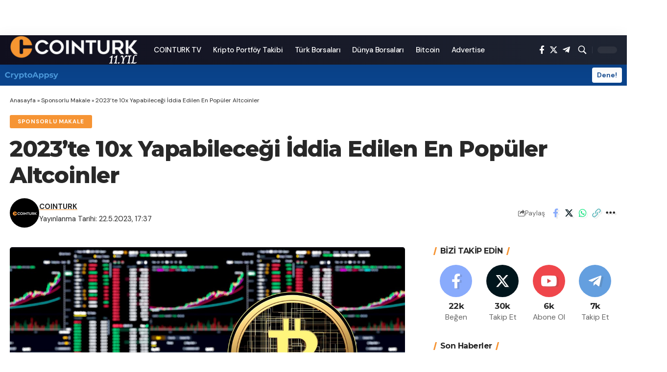

--- FILE ---
content_type: application/javascript; charset=UTF-8
request_url: https://coin-turk.com/cdn-cgi/challenge-platform/h/b/scripts/jsd/13c98df4ef2d/main.js?
body_size: 4317
content:
window._cf_chl_opt={VnHPF6:'b'};~function(u2,x,c,I,s,U,Y,d){u2=F,function(n,i,uv,u1,K,b){for(uv={n:562,i:551,K:524,b:563,o:495,X:537,z:585},u1=F,K=n();!![];)try{if(b=parseInt(u1(uv.n))/1+parseInt(u1(uv.i))/2+-parseInt(u1(uv.K))/3+parseInt(u1(uv.b))/4+-parseInt(u1(uv.o))/5+-parseInt(u1(uv.X))/6+-parseInt(u1(uv.z))/7,i===b)break;else K.push(K.shift())}catch(o){K.push(K.shift())}}(L,364431),x=this||self,c=x[u2(540)],I=function(uQ,uw,uk,uA,uz,uu,i,K,b){return uQ={n:496,i:480},uw={n:572,i:572,K:572,b:482,o:572,X:504,z:572,A:481,k:482},uk={n:567},uA={n:554},uz={n:567,i:481,K:502,b:489,o:573,X:573,z:502,A:489,k:573,Q:554,m:482,a:482,N:482,h:482,f:572,B:572,J:502,D:554,E:482,e:554,H:482,j:554,P:504},uu=u2,i=String[uu(uQ.n)],K={'h':function(o,uo){return uo={n:583,i:481},o==null?'':K.g(o,6,function(X,uL){return uL=F,uL(uo.n)[uL(uo.i)](X)})},'g':function(o,X,z,uq,A,Q,N,B,J,D,E,H,j,P,O,C,R,u0){if(uq=uu,o==null)return'';for(Q={},N={},B='',J=2,D=3,E=2,H=[],j=0,P=0,O=0;O<o[uq(uz.n)];O+=1)if(C=o[uq(uz.i)](O),Object[uq(uz.K)][uq(uz.b)][uq(uz.o)](Q,C)||(Q[C]=D++,N[C]=!0),R=B+C,Object[uq(uz.K)][uq(uz.b)][uq(uz.X)](Q,R))B=R;else{if(Object[uq(uz.z)][uq(uz.A)][uq(uz.k)](N,B)){if(256>B[uq(uz.Q)](0)){for(A=0;A<E;j<<=1,P==X-1?(P=0,H[uq(uz.m)](z(j)),j=0):P++,A++);for(u0=B[uq(uz.Q)](0),A=0;8>A;j=1&u0|j<<1.04,P==X-1?(P=0,H[uq(uz.a)](z(j)),j=0):P++,u0>>=1,A++);}else{for(u0=1,A=0;A<E;j=j<<1.19|u0,P==X-1?(P=0,H[uq(uz.N)](z(j)),j=0):P++,u0=0,A++);for(u0=B[uq(uz.Q)](0),A=0;16>A;j=1&u0|j<<1,P==X-1?(P=0,H[uq(uz.h)](z(j)),j=0):P++,u0>>=1,A++);}J--,J==0&&(J=Math[uq(uz.f)](2,E),E++),delete N[B]}else for(u0=Q[B],A=0;A<E;j=1.38&u0|j<<1.53,X-1==P?(P=0,H[uq(uz.m)](z(j)),j=0):P++,u0>>=1,A++);B=(J--,0==J&&(J=Math[uq(uz.B)](2,E),E++),Q[R]=D++,String(C))}if(''!==B){if(Object[uq(uz.J)][uq(uz.b)][uq(uz.X)](N,B)){if(256>B[uq(uz.D)](0)){for(A=0;A<E;j<<=1,X-1==P?(P=0,H[uq(uz.E)](z(j)),j=0):P++,A++);for(u0=B[uq(uz.e)](0),A=0;8>A;j=1.09&u0|j<<1,P==X-1?(P=0,H[uq(uz.a)](z(j)),j=0):P++,u0>>=1,A++);}else{for(u0=1,A=0;A<E;j=j<<1|u0,X-1==P?(P=0,H[uq(uz.H)](z(j)),j=0):P++,u0=0,A++);for(u0=B[uq(uz.j)](0),A=0;16>A;j=j<<1|1.04&u0,X-1==P?(P=0,H[uq(uz.a)](z(j)),j=0):P++,u0>>=1,A++);}J--,J==0&&(J=Math[uq(uz.B)](2,E),E++),delete N[B]}else for(u0=Q[B],A=0;A<E;j=j<<1|1.87&u0,X-1==P?(P=0,H[uq(uz.a)](z(j)),j=0):P++,u0>>=1,A++);J--,J==0&&E++}for(u0=2,A=0;A<E;j=1&u0|j<<1,P==X-1?(P=0,H[uq(uz.a)](z(j)),j=0):P++,u0>>=1,A++);for(;;)if(j<<=1,P==X-1){H[uq(uz.N)](z(j));break}else P++;return H[uq(uz.P)]('')},'j':function(o,uF){return uF=uu,null==o?'':o==''?null:K.i(o[uF(uk.n)],32768,function(X,un){return un=uF,o[un(uA.n)](X)})},'i':function(o,X,z,ui,A,Q,N,B,J,D,E,H,j,P,O,C,u0,R){for(ui=uu,A=[],Q=4,N=4,B=3,J=[],H=z(0),j=X,P=1,D=0;3>D;A[D]=D,D+=1);for(O=0,C=Math[ui(uw.n)](2,2),E=1;C!=E;R=H&j,j>>=1,0==j&&(j=X,H=z(P++)),O|=(0<R?1:0)*E,E<<=1);switch(O){case 0:for(O=0,C=Math[ui(uw.i)](2,8),E=1;E!=C;R=H&j,j>>=1,0==j&&(j=X,H=z(P++)),O|=E*(0<R?1:0),E<<=1);u0=i(O);break;case 1:for(O=0,C=Math[ui(uw.K)](2,16),E=1;C!=E;R=H&j,j>>=1,j==0&&(j=X,H=z(P++)),O|=(0<R?1:0)*E,E<<=1);u0=i(O);break;case 2:return''}for(D=A[3]=u0,J[ui(uw.b)](u0);;){if(P>o)return'';for(O=0,C=Math[ui(uw.n)](2,B),E=1;E!=C;R=j&H,j>>=1,j==0&&(j=X,H=z(P++)),O|=(0<R?1:0)*E,E<<=1);switch(u0=O){case 0:for(O=0,C=Math[ui(uw.n)](2,8),E=1;C!=E;R=H&j,j>>=1,0==j&&(j=X,H=z(P++)),O|=(0<R?1:0)*E,E<<=1);A[N++]=i(O),u0=N-1,Q--;break;case 1:for(O=0,C=Math[ui(uw.o)](2,16),E=1;E!=C;R=j&H,j>>=1,j==0&&(j=X,H=z(P++)),O|=E*(0<R?1:0),E<<=1);A[N++]=i(O),u0=N-1,Q--;break;case 2:return J[ui(uw.X)]('')}if(0==Q&&(Q=Math[ui(uw.z)](2,B),B++),A[u0])u0=A[u0];else if(N===u0)u0=D+D[ui(uw.A)](0);else return null;J[ui(uw.k)](u0),A[N++]=D+u0[ui(uw.A)](0),Q--,D=u0,Q==0&&(Q=Math[ui(uw.z)](2,B),B++)}}},b={},b[uu(uQ.i)]=K.h,b}(),s={},s[u2(479)]='o',s[u2(487)]='s',s[u2(492)]='u',s[u2(509)]='z',s[u2(519)]='n',s[u2(538)]='I',s[u2(543)]='b',U=s,x[u2(570)]=function(i,K,o,X,uB,uf,uh,uG,A,Q,N,h,B,J){if(uB={n:579,i:518,K:527,b:518,o:494,X:497,z:485,A:494,k:497,Q:547,m:580,a:567,N:556,h:475},uf={n:584,i:567,K:532},uh={n:502,i:489,K:573,b:482},uG=u2,K===null||K===void 0)return X;for(A=l(K),i[uG(uB.n)][uG(uB.i)]&&(A=A[uG(uB.K)](i[uG(uB.n)][uG(uB.b)](K))),A=i[uG(uB.o)][uG(uB.X)]&&i[uG(uB.z)]?i[uG(uB.A)][uG(uB.k)](new i[(uG(uB.z))](A)):function(D,ur,E){for(ur=uG,D[ur(uf.n)](),E=0;E<D[ur(uf.i)];D[E+1]===D[E]?D[ur(uf.K)](E+1,1):E+=1);return D}(A),Q='nAsAaAb'.split('A'),Q=Q[uG(uB.Q)][uG(uB.m)](Q),N=0;N<A[uG(uB.a)];h=A[N],B=g(i,K,h),Q(B)?(J=B==='s'&&!i[uG(uB.N)](K[h]),uG(uB.h)===o+h?z(o+h,B):J||z(o+h,K[h])):z(o+h,B),N++);return X;function z(D,E,uc){uc=F,Object[uc(uh.n)][uc(uh.i)][uc(uh.K)](X,E)||(X[E]=[]),X[E][uc(uh.b)](D)}},Y=u2(474)[u2(569)](';'),d=Y[u2(547)][u2(580)](Y),x[u2(531)]=function(n,i,uD,uy,K,o,X,z){for(uD={n:571,i:567,K:541,b:482,o:552},uy=u2,K=Object[uy(uD.n)](i),o=0;o<K[uy(uD.i)];o++)if(X=K[o],'f'===X&&(X='N'),n[X]){for(z=0;z<i[K[o]][uy(uD.i)];-1===n[X][uy(uD.K)](i[K[o]][z])&&(d(i[K[o]][z])||n[X][uy(uD.b)]('o.'+i[K[o]][z])),z++);}else n[X]=i[K[o]][uy(uD.o)](function(A){return'o.'+A})},M();function W(up,uT,K,b,o,X,z){uT=(up={n:578,i:560,K:568,b:505,o:530,X:473,z:566,A:548,k:471,Q:539,m:499,a:559},u2);try{return K=c[uT(up.n)](uT(up.i)),K[uT(up.K)]=uT(up.b),K[uT(up.o)]='-1',c[uT(up.X)][uT(up.z)](K),b=K[uT(up.A)],o={},o=BAnB4(b,b,'',o),o=BAnB4(b,b[uT(up.k)]||b[uT(up.Q)],'n.',o),o=BAnB4(b,K[uT(up.m)],'d.',o),c[uT(up.X)][uT(up.a)](K),X={},X.r=o,X.e=null,X}catch(A){return z={},z.r={},z.e=A,z}}function G(n,ug,u3){return ug={n:472},u3=u2,Math[u3(ug.n)]()<n}function Z(b,o,ub,u9,X,z,A,k,Q,m,a,N){if(ub={n:525,i:575,K:486,b:488,o:550,X:582,z:542,A:511,k:477,Q:476,m:490,a:500,N:508,h:561,f:503,B:510,J:546,D:515,E:550,e:536,H:576,j:577,P:544,O:493,C:507,R:529,u0:483,uo:480},u9=u2,!G(.01))return![];z=(X={},X[u9(ub.n)]=b,X[u9(ub.i)]=o,X);try{A=x[u9(ub.K)],k=u9(ub.b)+x[u9(ub.o)][u9(ub.X)]+u9(ub.z)+A.r+u9(ub.A),Q=new x[(u9(ub.k))](),Q[u9(ub.Q)](u9(ub.m),k),Q[u9(ub.a)]=2500,Q[u9(ub.N)]=function(){},m={},m[u9(ub.h)]=x[u9(ub.o)][u9(ub.f)],m[u9(ub.B)]=x[u9(ub.o)][u9(ub.J)],m[u9(ub.D)]=x[u9(ub.E)][u9(ub.e)],m[u9(ub.H)]=x[u9(ub.o)][u9(ub.j)],a=m,N={},N[u9(ub.P)]=z,N[u9(ub.O)]=a,N[u9(ub.C)]=u9(ub.R),Q[u9(ub.u0)](I[u9(ub.uo)](N))}catch(h){}}function T(n,i,uM,uW,ud,uY,u5,K,b){uM={n:486,i:477,K:476,b:490,o:488,X:550,z:582,A:558,k:478,Q:500,m:508,a:581,N:549,h:483,f:480,B:535},uW={n:523},ud={n:553,i:557,K:521},uY={n:500},u5=u2,K=x[u5(uM.n)],b=new x[(u5(uM.i))](),b[u5(uM.K)](u5(uM.b),u5(uM.o)+x[u5(uM.X)][u5(uM.z)]+u5(uM.A)+K.r),K[u5(uM.k)]&&(b[u5(uM.Q)]=5e3,b[u5(uM.m)]=function(u6){u6=u5,i(u6(uY.n))}),b[u5(uM.a)]=function(u7){u7=u5,b[u7(ud.n)]>=200&&b[u7(ud.n)]<300?i(u7(ud.i)):i(u7(ud.K)+b[u7(ud.n)])},b[u5(uM.N)]=function(u8){u8=u5,i(u8(uW.n))},b[u5(uM.h)](I[u5(uM.f)](JSON[u5(uM.B)](n)))}function F(u,q,n){return n=L(),F=function(i,K,V){return i=i-471,V=n[i],V},F(u,q)}function l(n,uN,ux,i){for(uN={n:527,i:571,K:516},ux=u2,i=[];n!==null;i=i[ux(uN.n)](Object[ux(uN.i)](n)),n=Object[ux(uN.K)](n));return i}function v(n,i,um,uK){return um={n:565,i:565,K:502,b:574,o:573,X:541,z:512},uK=u2,i instanceof n[uK(um.n)]&&0<n[uK(um.i)][uK(um.K)][uK(um.b)][uK(um.o)](i)[uK(um.X)](uK(um.z))}function y(ul,u4,n,i,K,b){return ul={n:486,i:514,K:522},u4=u2,n=x[u4(ul.n)],i=3600,K=Math[u4(ul.i)](+atob(n.t)),b=Math[u4(ul.i)](Date[u4(ul.K)]()/1e3),b-K>i?![]:!![]}function g(n,i,K,ua,uV,o){uV=(ua={n:526,i:494,K:528,b:494,o:506},u2);try{return i[K][uV(ua.n)](function(){}),'p'}catch(X){}try{if(null==i[K])return i[K]===void 0?'u':'x'}catch(z){return'i'}return n[uV(ua.i)][uV(ua.K)](i[K])?'a':i[K]===n[uV(ua.b)]?'p5':!0===i[K]?'T':i[K]===!1?'F':(o=typeof i[K],uV(ua.o)==o?v(n,i[K])?'N':'f':U[o]||'?')}function S(K,b,uO,uU,o,X,z){if(uO={n:545,i:478,K:557,b:507,o:555,X:533,z:484,A:513,k:507,Q:555,m:575,a:501,N:513},uU=u2,o=uU(uO.n),!K[uU(uO.i)])return;b===uU(uO.K)?(X={},X[uU(uO.b)]=o,X[uU(uO.o)]=K.r,X[uU(uO.X)]=uU(uO.K),x[uU(uO.z)][uU(uO.A)](X,'*')):(z={},z[uU(uO.k)]=o,z[uU(uO.Q)]=K.r,z[uU(uO.X)]=uU(uO.m),z[uU(uO.a)]=b,x[uU(uO.z)][uU(uO.N)](z,'*'))}function L(uC){return uC='toString,error,chlApiClientVersion,mAxV0,createElement,Object,bind,onload,VnHPF6,qjNYAZ8VhMnk$J6SeGO9TozuX3ci1IWyw7xa2l-HL4tE05dFpvPfgsCRKQmr+bDBU,sort,598507cluUJc,clientInformation,random,body,_cf_chl_opt;WVJdi2;tGfE6;eHFr4;rZpcH7;DMab5;uBWD2;TZOO6;NFIEc5;SBead5;rNss8;ssnu4;WlNXb1;QNPd6;BAnB4;Jxahl3;fLDZ5;fAvt5,d.cookie,open,XMLHttpRequest,api,object,tbomvXAV,charAt,push,send,parent,Set,__CF$cv$params,string,/cdn-cgi/challenge-platform/h/,hasOwnProperty,POST,error on cf_chl_props,undefined,chctx,Array,321050pecNwH,fromCharCode,from,loading,contentDocument,timeout,detail,prototype,wfJU3,join,display: none,function,source,ontimeout,symbol,chlApiUrl,/invisible/jsd,[native code],postMessage,floor,chlApiRumWidgetAgeMs,getPrototypeOf,DOMContentLoaded,getOwnPropertyNames,number,onreadystatechange,http-code:,now,xhr-error,654795tHtsKF,msg,catch,concat,isArray,jsd,tabIndex,Jxahl3,splice,event,readyState,stringify,BHcSU3,881190ytYCER,bigint,navigator,document,indexOf,/b/ov1/0.8868023351909575:1764458626:lOG2Ou4j-cN2dO5DUOcQm-KJtsTgn-M-hJJaHcGm3iE/,boolean,errorInfoObject,cloudflare-invisible,NUDr6,includes,contentWindow,onerror,_cf_chl_opt,468484pxwrgC,map,status,charCodeAt,sid,isNaN,success,/jsd/oneshot/13c98df4ef2d/0.8868023351909575:1764458626:lOG2Ou4j-cN2dO5DUOcQm-KJtsTgn-M-hJJaHcGm3iE/,removeChild,iframe,chlApiSitekey,619720oyQNSD,101240ArysPR,addEventListener,Function,appendChild,length,style,split,BAnB4,keys,pow,call'.split(','),L=function(){return uC},L()}function M(uP,uj,ue,uZ,n,i,K,b,o){if(uP={n:486,i:478,K:534,b:498,o:564,X:517,z:520,A:520},uj={n:534,i:498,K:520},ue={n:491},uZ=u2,n=x[uZ(uP.n)],!n)return;if(!y())return;(i=![],K=n[uZ(uP.i)]===!![],b=function(uI,X){if(uI=uZ,!i){if(i=!![],!y())return;X=W(),T(X.r,function(z){S(n,z)}),X.e&&Z(uI(ue.n),X.e)}},c[uZ(uP.K)]!==uZ(uP.b))?b():x[uZ(uP.o)]?c[uZ(uP.o)](uZ(uP.X),b):(o=c[uZ(uP.z)]||function(){},c[uZ(uP.A)]=function(us){us=uZ,o(),c[us(uj.n)]!==us(uj.i)&&(c[us(uj.K)]=o,b())})}}()